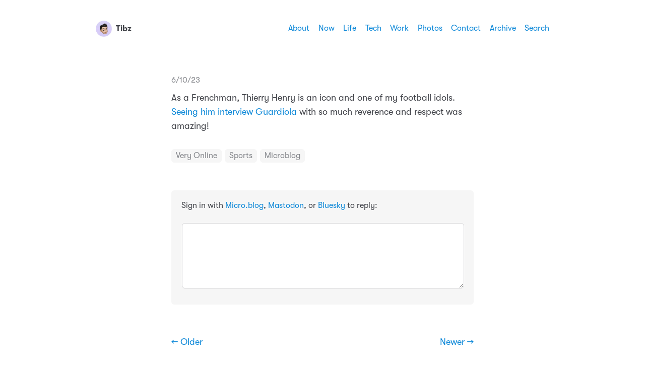

--- FILE ---
content_type: text/html; charset=utf-8
request_url: https://www.tibz.blog/2023/06/10/as-a-frenchman.html
body_size: 11404
content:
<!DOCTYPE html>
<html lang="en">
    <head>
  <meta charset="utf-8">
  <meta http-equiv="X-UA-Compatible" content="IE=edge">
  <meta name="viewport" content="width=device-width, initial-scale=1, minimum-scale=1">
  <meta name="view-transition" content="same-origin" />
  <title>As a Frenchman, Thierry Henry … | Tibz</title>
  <link rel="preload" href="/fonts/GT-W-Regular.woff2" as="font" type="font/woff2" crossorigin="anonymous"/>
  <link rel="preload" href="/fonts/GT-W-Regular-Oblique.woff2" as="font" type="font/woff2" crossorigin="anonymous"/>
  <link rel="preload" href="/fonts/GT-W-Bold.woff2" as="font" type="font/woff2" crossorigin="anonymous"/>
  <link rel="preload" href="/fonts/GT-W-Bold-Oblique.woff2" as="font" type="font/woff2" crossorigin="anonymous"/>
  <meta name="twitter:card" content="summary">
  <meta name="twitter:title" content="Tibz">
  <meta property="og:title" content="Tibz">
  <meta name="twitter:description" content="As a Frenchman, Thierry Henry is an icon and one of my …">
  <meta name="og:description" content="As a Frenchman, Thierry Henry is an icon and one of my …">
  <meta name="description" content="As a Frenchman, Thierry Henry is an icon and one of my football idols. Seeing him interview Guardiola with so much reverence and respect was amazing!">
  <meta name="fediverse:creator" content="@tibz@micro.blog" />
  <link rel="canonical" href="https://www.tibz.blog/2023/06/10/as-a-frenchman.html">
  <link rel="author" href="humans.txt" />
  <link href="/css/fonts.css?1765878783" rel="preload stylesheet" as="style">
  <link href="/css/main.css?1765878783" rel="preload stylesheet" as="style">
  <link href="/css/photos-masonry.css?1765878783"rel="preload stylesheet" as="style">
  <meta name="color-scheme" content="light dark" />
  <meta name="theme-color" content="#ffffff" media="(prefers-color-scheme: light)" />
  <meta name="theme-color" content="#20232a" media="(prefers-color-scheme: dark)" />
  
  <link rel="alternate" href="https://www.tibz.blog/feed.xml" type="application/rss+xml" title="Tibz">
  <link rel="alternate" href="https://www.tibz.blog/feed.json" type="application/json" title="Tibz">



  <link rel="alternate" href="https://www.tibz.blog/podcast.xml" type="application/rss+xml" title="Podcast">
  <link rel="alternate" href="https://www.tibz.blog/podcast.json" type="application/json" title="Podcast">


<link rel="me" href="https://micro.blog/tibz">


  <link rel="me" href="https://twitter.com/@itibz">





  <link rel="me" href="https://instagram.com/@itibz">


<link rel="shortcut icon" href="https://micro.blog/tibz/favicon.png" type="image/x-icon">
<link rel="EditURI" type="application/rsd+xml" href="https://www.tibz.blog/rsd.xml">
<link rel="authorization_endpoint" href="https://micro.blog/indieauth/auth">
<link rel="token_endpoint" href="https://micro.blog/indieauth/token">
<link rel="subscribe" href="https://micro.blog/users/follow">
<link rel="webmention" href="https://micro.blog/webmention">
<link rel="micropub" href="https://micro.blog/micropub">
<link rel="microsub" href="https://micro.blog/microsub">

<link rel="stylesheet" href="/custom.css?1765878783">


  <link rel="stylesheet" href="/navlist.css?v=0">

  <link rel="stylesheet" href="/css/all.min.css?v=0">

  <link rel="stylesheet" href="/archive_months.css?v=0">



  


    <meta property="og:title" content="Tibz" />


<meta property="og:description" content="As a Frenchman, Thierry Henry is an icon and one of my football idols. Seeing him interview Guardiola with so much reverence and respect was amazing!" />
<meta property="og:type" content="website" />
<meta property="og:url" content="https://www.tibz.blog/2023/06/10/as-a-frenchman.html" />








  
    <meta property="article:published_time" content="2023-06-10T11:30:15&#43;00:00"/>
  

  
    <meta property="article:modified_time" content="2023-06-10T11:30:16&#43;00:00"/>
  





  

    <meta property="article:section" content="2023" />

  



  <script src="https://cdn.jsdelivr.net/npm/jquery@1.12.4/dist/jquery.min.js"></script>
<script src="/assets/bigfoot/dist/bigfoot.min.js"></script>
<link rel="stylesheet" 
      type="text/css" href="
      
        /assets/bigfoot/dist/bigfoot-default.css 
      " 
>
<script>
  $.bigfoot(
    {
      numberResetSelector:  null 
    }
  );
</script>


  <meta name="twitter:card" content="summary" />

  <meta name="twitter:title" content="Tibz" />

<meta name="twitter:description" content="As a Frenchman, Thierry Henry is an icon and one of my football idols. Seeing him interview Guardiola with so much reverence and respect was amazing!" />



  <script src="https://cdnjs.cloudflare.com/ajax/libs/lite-youtube-embed/0.2.0/lite-yt-embed.js"></script>




 <script>
    document.addEventListener('DOMContentLoaded', (event) => {
      const posts = [...document.getElementsByClassName("post-content")].forEach(p => {
          const links = [...p.getElementsByTagName('a')]

          links.forEach(l => {
              if (!l.href) return
              l.href.includes('youtube.com') || l.href.includes('youtu.be')

              
              const matches = l.href.match(/(http:|https:)?(\/\/)?(www\.)?(youtube.com|youtu.be)\/(watch|embed)?(\?v=|\/)?(\S+)?/)
              const ytId = matches ? matches[7] : null
              const article = l.closest('.post-content')
              if (ytId && article) {
                  const video = document.createElement('lite-youtube')
                  video.setAttribute('videoid', ytId)
                  video.setAttribute('playlabel', l.innerText)
                  article.appendChild(video)
              }
          })
        })
    })
</script>

<style>
    lite-youtube {
        background-color: #000;
        position: relative;
        display: block;
        contain: content;
        background-position: center center;
        background-size: cover;
        cursor: pointer;
        max-width: 720px;
        margin-bottom: 10px;
    }

     
    lite-youtube::before {
        content: '';
        display: block;
        position: absolute;
        top: 0;
        background-image: url([data-uri]);
        background-position: top;
        background-repeat: repeat-x;
        height: 60px;
        padding-bottom: 50px;
        width: 100%;
        transition: all 0.2s cubic-bezier(0, 0, 0.2, 1);
    }

     
    lite-youtube::after {
        content: "";
        display: block;
        padding-bottom: calc(100% / (16 / 9));
    }
    lite-youtube > iframe {
        width: 100%;
        height: 100%;
        position: absolute;
        top: 0;
        left: 0;
        border: 0;
    }

     
    lite-youtube > .lty-playbtn {
        display: block;
        width: 68px;
        height: 48px;
        position: absolute;
        cursor: pointer;
        transform: translate3d(-50%, -50%, 0);
        top: 50%;
        left: 50%;
        z-index: 1;
        background-color: transparent;
         
        background-image: url('data:image/svg+xml;utf8,<svg xmlns="http://www.w3.org/2000/svg" viewBox="0 0 68 48"><path d="M66.52 7.74c-.78-2.93-2.49-5.41-5.42-6.19C55.79.13 34 0 34 0S12.21.13 6.9 1.55c-2.93.78-4.63 3.26-5.42 6.19C.06 13.05 0 24 0 24s.06 10.95 1.48 16.26c.78 2.93 2.49 5.41 5.42 6.19C12.21 47.87 34 48 34 48s21.79-.13 27.1-1.55c2.93-.78 4.64-3.26 5.42-6.19C67.94 34.95 68 24 68 24s-.06-10.95-1.48-16.26z" fill="red"/><path d="M45 24 27 14v20" fill="white"/></svg>');
        filter: grayscale(100%);
        transition: filter .1s cubic-bezier(0, 0, 0.2, 1);
        border: none;
    }

    lite-youtube:hover > .lty-playbtn,
    lite-youtube .lty-playbtn:focus {
        filter: none;
    }

     
    lite-youtube.lyt-activated {
        cursor: unset;
    }
    lite-youtube.lyt-activated::before,
    lite-youtube.lyt-activated > .lty-playbtn {
        opacity: 0;
        pointer-events: none;
    }

    .lyt-visually-hidden {
        clip: rect(0 0 0 0);
        clip-path: inset(50%);
        height: 1px;
        overflow: hidden;
        position: absolute;
        white-space: nowrap;
        width: 1px;
    }
</style>

  



</head>
    <body>
        <header class="header">
    <nav class="site-nav">
        <h1 class="site-title"><a href="/"><img id="avatar" class="u-photo" src="https://www.tibz.blog/uploads/2025/tibz-memoji.jpg" width="36" height="36" />Tibz</a></h1>
        <ul class="nav-menu">
            <li class="nav-item"><a href="/about/">About</a></li>
            <li class="nav-item"><a href="/now/">Now</a></li>
            <li class="nav-item"><a href="/life/">Life</a></li>
            <li class="nav-item"><a href="/tech/">Tech</a></li>
            <li class="nav-item"><a href="/work/">Work</a></li>
            <li class="nav-item"><a href="/photos/">Photos</a></li>
            <li class="nav-item"><a href="/contact/">Contact</a></li>
            <li class="nav-item"><a href="/archive/">Archive</a></li>
            <li class="nav-item"><a href="/search/">Search</a></li>
        </ul>
        <div class="hamburger">
            <span class="bar"></span>
            <span class="bar"></span>
            <span class="bar"></span>
        </div>
    </nav>
</header>

        
<main>
    <article class="h-entry very-online sports microblog">
        <p class="post-date btm-margin">
            <time class="dt-published" datetime="2023-06-10 11:30:15 &#43;0000">6/10/23
            </time>
        </p>
        <div class="e-content">
            <p>As a Frenchman, Thierry Henry is an icon and one of my football idols. <a href="https://youtu.be/KlLQ_ion5LQ">Seeing him interview Guardiola</a> with so much reverence and respect was amazing!</p>

        </div>
        <p class="categories">
            <a href="/categories/very-online/" class="category">Very Online</a>
            <a href="/categories/sports/" class="category">Sports</a>
            <a href="/categories/microblog/" class="category">Microblog</a>
        </p>
    </article>
    <div>
        <script type="text/javascript" src="https://micro.blog/conversation.js?url=https%3a%2f%2fwww.tibz.blog%2f2023%2f06%2f10%2fas-a-frenchman.html"></script>
    </div>
    <nav class="main-nav">
        <ul>
            <li><a href="https://www.tibz.blog/2023/06/08/very-sad-to.html">← Older</a></li>
            <li><a href="https://www.tibz.blog/2023/06/23/delivery-day-takubeats.html">Newer →</a></li>
        </ul>
    </nav>
</main>
        <footer>
    <p>&copy;2011&nbsp;-&nbsp;2025 Thibault Lemaitre</p>
    <script async="true" src="https://www.vivino.com/external/vivino-widgets.js"></script><p class="credits">Hosted by <a href="https://micro.blog">Micro.blog</a>. Powered by <a href="https://github.com/jimmitchell/mnml">mnml</a>. Designed by <a href="https://jimmitchell.org">Jim Mitchell</a>.</p>
</footer>
<button class="to-top" id="to-top" onclick="topFunction();">
    <svg xmlns="http://www.w3.org/2000/svg" viewBox="0 0 448 512"><path d="M201.4 137.4c12.5-12.5 32.8-12.5 45.3 0l160 160c12.5 12.5 12.5 32.8 0 45.3s-32.8 12.5-45.3 0L224 205.3 86.6 342.6c-12.5 12.5-32.8 12.5-45.3 0s-12.5-32.8 0-45.3l160-160z"/></svg>
</button>
        <script defer type="text/javascript" src="/js/menu.js"></script>
        <script defer type="text/javascript" src="/js/scroll-to-top.js"></script></body>
</html>


--- FILE ---
content_type: text/css; charset=utf-8
request_url: https://www.tibz.blog/css/fonts.css?1765878783
body_size: 560
content:
@font-face {
  font-family: "GTW";
  font-display: swap;
  src: url('../fonts/GT-W-Regular.woff2') format('woff2'), url('../fonts/GT-W-Regular.woff') format('woff');
  font-weight: 400;
}
@font-face {
  font-family: "GTW";
  font-display: swap;
  src: url('../fonts/GT-W-Regular-Oblique.woff2') format('woff2'), url('../fonts/GT-W-Regular-Oblique.woff') format('woff');
  font-style: italic;
  font-weight: 400;
}
@font-face {
  font-family: "GTW";
  font-display: swap;
  src: url('../fonts/GT-W-Bold.woff2') format('woff2'), url('../fonts/GT-W-Bold.woff') format('woff');
  font-weight: 700;
}
@font-face {
  font-family: "GTW";
  font-display: swap;
  src: url('../fonts/GT-W-Bold-Oblique.woff2') format('woff2'), url('../fonts/GT-W-Bold-Oblique.woff') format('woff');
  font-style: italic;
  font-weight: 700;
}

--- FILE ---
content_type: text/javascript; charset=utf-8
request_url: https://www.tibz.blog/js/scroll-to-top.js
body_size: 116
content:
let mybutton = document.getElementById("to-top");
window.onscroll = function() {scrollFunction()};
function scrollFunction() {
  if (document.body.scrollTop > 100 || document.documentElement.scrollTop > 100) {
	mybutton.style.display = "block";
  } else {
	mybutton.style.display = "none";
  }
}
function topFunction() {
  document.body.scrollTop = 0;
  document.documentElement.scrollTop = 0;
}


--- FILE ---
content_type: application/javascript;charset=utf-8
request_url: https://micro.blog/conversation.js?url=https%3a%2f%2fwww.tibz.blog%2f2023%2f06%2f10%2fas-a-frenchman.html
body_size: 2011
content:
document.write('<div class="microblog_conversation">');



// get parameters from the URL
const post_id = 19810677;
const post_url = "https://www.tibz.blog/2023/06/10/as-a-frenchman.html";
const params = new URLSearchParams(window.location.search);
const token = params.get("token");
const username = params.get("username");

// reset the URL so token isn't visible
const url = new URL(window.location.href);
url.search = "";
history.pushState({}, document.title, url.toString());

document.write(`<form method="POST" class="microblog_reply_form" action="https://micro.blog/account/comments/${post_id}/post">`);

if ((username != null) && (username.length > 0)) {
	document.write(`<p class="microblog_reply_signin">Replying as @${username}:</p>`);
}
else {
	document.write('<p class="microblog_reply_signin">Sign in with <a href="https://micro.blog/account/comments/19810677/mb?url=https://www.tibz.blog/2023/06/10/as-a-frenchman.html">Micro.blog</a>, <a href="https://micro.blog/account/comments/19810677/mastodon?url=https://www.tibz.blog/2023/06/10/as-a-frenchman.html">Mastodon</a>, or <a href="https://micro.blog/account/comments/19810677/bluesky?url=https://www.tibz.blog/2023/06/10/as-a-frenchman.html">Bluesky</a> to reply:</p>');
}

document.write(`<input type="hidden" name="token" value="${token}">`);
document.write(`<input type="hidden" name="username" value="${username}">`);
document.write(`<input type="hidden" name="url" value="${post_url}">`);

if ((username != null) && (username.length > 0)) {
	document.write(`<p class="microblog_reply_textarea"><textarea name="text" rows="4" cols="50"></textarea></p>`);
	document.write(`<p class="microblog_reply_button"><input type="submit" value="Post"></p>`);
}
else {
	document.write(`<p class="microblog_reply_textarea"><textarea name="text" rows="4" cols="50" disabled></textarea></p>`);
	document.write(`<p class="microblog_reply_button"><input type="submit" value="Post" disabled></p>`);
}

document.write('</form>');


document.write('</div>');
